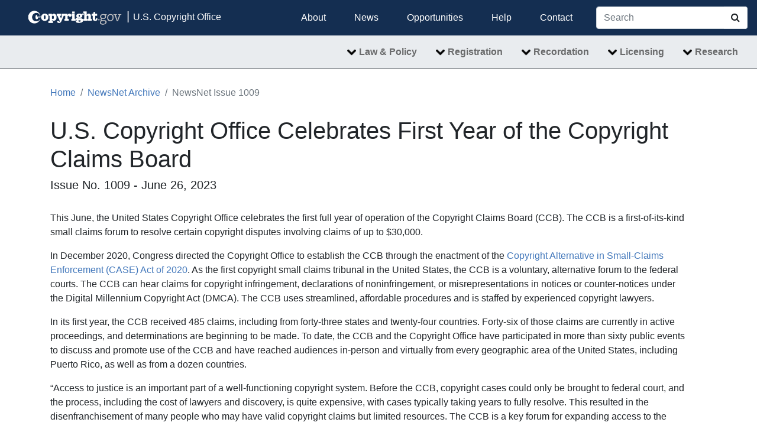

--- FILE ---
content_type: text/html; charset=UTF-8
request_url: https://www.copyright.gov/newsnet/2023/1009.html
body_size: 6352
content:
<!doctype html>
<html lang="en"><!-- InstanceBegin template="/Templates/full-template.dwt" codeOutsideHTMLIsLocked="false" -->
<head>
<meta charset="utf-8">
<meta http-equiv="Content-Type" content="text/html; charset=UTF-8">
<!-- InstanceBeginEditable name="doctitle" -->
<title>NewsNet Issue 1009 | U.S. Copyright Office</title>
<meta name="viewport" content="width=device-width, initial-scale=1.0">
<meta name="description" content="U.S. Copyright Office Celebrates First Year of the Copyright Claims Board 1">
<meta name="keywords" content="ccb">
<!-- InstanceEndEditable -->
<meta name="author" content="U.S. Copyright Office">

<!-- css -->
<link rel="stylesheet"  href="https://stackpath.bootstrapcdn.com/bootstrap/4.4.1/css/bootstrap.min.css" integrity="sha384-Vkoo8x4CGsO3+Hhxv8T/Q5PaXtkKtu6ug5TOeNV6gBiFeWPGFN9MuhOf23Q9Ifjh" crossorigin="anonymous">
<link rel="stylesheet"  href="https://stackpath.bootstrapcdn.com/font-awesome/4.7.0/css/font-awesome.min.css">
<link rel="stylesheet"  href="/css/styles.css">

<!-- js --> 
<script
  src="https://code.jquery.com/jquery-3.5.1.min.js"
  integrity="sha256-9/aliU8dGd2tb6OSsuzixeV4y/faTqgFtohetphbbj0="
  crossorigin="anonymous" ></script> 
<script src="https://cdn.jsdelivr.net/npm/popper.js@1.16.0/dist/umd/popper.min.js" integrity="sha384-Q6E9RHvbIyZFJoft+2mJbHaEWldlvI9IOYy5n3zV9zzTtmI3UksdQRVvoxMfooAo" crossorigin="anonymous" ></script> 
<script src="https://stackpath.bootstrapcdn.com/bootstrap/4.4.1/js/bootstrap.min.js" integrity="sha384-wfSDF2E50Y2D1uUdj0O3uMBJnjuUD4Ih7YwaYd1iqfktj0Uod8GCExl3Og8ifwB6" crossorigin="anonymous" ></script> 
<!-- video embed player --> 
<script type="text/javascript" src="https://cdn.loc.gov/loader/player/media.js" ></script>
<!-- InstanceBeginEditable name="CSS-JS" -->
<!-- additional css -->

<!-- additional js -->

<!-- InstanceEndEditable -->

<!--[if lt IE 9]>

  <script src="js/html5shim.js"></script>

  <![endif]--> 

<!-- Favicon -->

<link rel="apple-touch-icon" sizes="180x180" href="/about/images/apple-icon-180x180.png">
<link rel="icon" type="image/png" sizes="192x192"  href="/about/images/android-icon-192x192.png">
<link rel="icon" type="image/png" sizes="32x32" href="/about/images/favicon-32x32.png">
<link rel="icon" type="image/png" sizes="96x96" href="/about/images/favicon-96x96.png">
<link rel="icon" type="image/png" sizes="16x16" href="/about/images/favicon-16x16.png">
<link rel="manifest" href="/about/images/manifest.json">
<meta name="msapplication-TileColor" content="#ffffff">
<meta name="msapplication-TileImage" content="/about/images/ms-icon-144x144.png">
<meta name="theme-color" content="#ffffff">

<!-- tracking script --> 
<script src="https://assets.adobedtm.com/f94f5647937d/7b4a1bfefdc2/launch-b8f26e4510d8.min.js" async></script>
</head>

<body>
<header> 
  <!-- 1st navbar -->
  <nav id="first-navbar" class="navbar navbar-expand-lg navbar-dark bg-copyright px-3" aria-label="first navbar">
    <div class="skippy overflow-hidden">
      <div class="container-xl"> <a class="sr-only sr-only-focusable px-3 text-white font-weight-bolder" href="#maincontent">Skip to main content</a> </div>
    </div>
    <a class="navbar-brand mr-2" href="/"> <img src="/img/cp-logo2.png" alt="Copyright logo" height="50"> </a> <a class="navbar-brand d-none d-xl-block pt-0" href="/"> | <small>U.S. Copyright Office</small></a>
    <button class="navbar-toggler" type="button" data-toggle="collapse" data-target="#navbar-list-one,#navbar-list-two" aria-controls="navbar-list-one,#navbar-list-two" aria-expanded="false" aria-label="Toggle navigation"> <span class="navbar-toggler-icon"></span> </button>
    <div class="collapse navbar-collapse" id="navbar-list-one">
      <ul class="navbar-nav ml-auto mr-3">
        <li class="nav-item mx-2"> <a class="nav-link" href="/about/">About</a> </li>
        <li class="nav-item mx-2"> <a class="nav-link" href="/newsnet/">News</a> </li>
        <li class="nav-item mx-2"> <a class="nav-link" href="/about/careers/">Opportunities</a> </li>
        <li class="nav-item mx-2"> <a class="nav-link" href="/help/faq/">Help</a> </li>
        <li class="nav-item mx-2"> <a class="nav-link" href="/help/">Contact</a> </li>
      </ul>
      <form class="navbar-form navbar-right hidden-xs hidden-sm" role="search" title="Search Copyright.gov" action="https://search.copyright.gov/search" id="search_form" method="get">
        <div class="input-group">
          <input autocomplete="off" class="usagov-search-autocomplete form-control" id="query" name="query" placeholder="Search" type="text" aria-label="Search Copyright.gov">
          <input class="form-control" name="utf8" value="✓" type="hidden">
          <input class="form-control" name="utf8" value="✓" type="hidden">
          <input class="form-control" id="affiliate" name="affiliate" value="copyright" type="hidden">
          <span class="input-group-append" type="submit">
          <button class="btn border-left-0 border bg-white" type="submit" aria-label="Search Copyright.gov"> <i class="fa fa-search"></i> </button>
          </span> </div>
      </form>
    </div>
  </nav>
  
  <!-- dropdown navbar -->
  
  <nav id="second-navbar" class="navbar navbar-expand-lg navbar-light bg-light border-bottom border-dark" aria-label="second navbar"> 
    <!-- <button class="navbar-toggler" type="button" data-toggle="collapse" data-target="#navbar-list-two" aria-controls="navbar-list-two" aria-expanded="false" aria-label="Toggle navigation"> <span class="navbar-toggler-icon"></span> </button> -->
    <div class="collapse navbar-collapse" id="navbar-list-two">
      <ul class="navbar-nav ml-auto mr-3">
        <li class="nav-item dropdown megamenu"><a id="megamenu1" href="" data-toggle="dropdown" aria-haspopup="true" aria-expanded="false" class="nav-link dropdown-toggle font-weight-bold">Law & Policy</a>
          <div aria-labelledby="megamenu1" class="text-white bg-copyright2 dropdown-menu border-0 py-4 m-0">
            <div class="container-xl">
              <div class="row">
                <div class="col-md-3 border-right border-white">
                  <div class="h2">Law & Policy</div>
                </div>
                <div class="col-md-9">
                  <div class="row">
                    <div class="col-md-3">
                      <ul class="list-unstyled">
                        <li class="nav-item"><a href="/title17/" class="nav-link text-small pb-0 ">Copyright Law</a></li>
                        <li class="nav-item"><a href="/title37/" class="nav-link text-small pb-0 ">Regulations</a></li>
                        <li class="nav-item"><a href="/rulemaking/" class="nav-link text-small pb-0 ">Rulemakings</a></li>
                        <li class="nav-item"><a href="/comp3/" class="nav-link text-small pb-0 ">Compendium</a></li>
                      </ul>
                    </div>
                    <div class="col-md-3">
                      <ul class="list-unstyled">
                        <li class="nav-item"><a href="/rulings-filings/review-board/" class="nav-link text-small pb-0 ">Review Board Opinions</a></li>
                        <li class="nav-item"><a href="/rulings-filings/" class="nav-link text-small pb-0 ">Archive of Briefs and Legal Opinions</a></li>
                        <li class="nav-item"><a href="/fair-use/" class="nav-link text-small pb-0 ">Fair Use Index</a></li>
                        <li class="nav-item"><a href="/legislation/" class="nav-link text-small pb-0 ">Legislative Developments</a></li>
                      </ul>
                    </div>
                    <div class="col-md-3">
                      <ul class="list-unstyled">
                        <li class="nav-item"><a href="/circs/" class="nav-link text-small pb-0 ">Circulars</a></li>
                        <li class="nav-item"><a href="/policy/" class="nav-link text-small pb-0 ">Policy Studies</a></li>
                        <li class="nav-item"><a href="/economic-research/" class="nav-link text-small pb-0 ">Economic Research</a></li>
                        <li class="nav-item"><a href="/laws/hearings/" class="nav-link text-small pb-0 ">Congressional Hearings</a></li>
                        <li class="nav-item"><a href="/mandatory/" class="nav-link text-small pb-0 ">Mandatory Deposits</a></li>
                      </ul>
                    </div>
                    <div class="col-md-3">
                      <ul class="list-unstyled">
                        <li class="nav-item"><a href="/international-issues/" class="nav-link text-small pb-0 ">International Issues</a></li>
                        <li class="nav-item"><a href="/music-modernization/" class="nav-link text-small pb-0 ">Music Modernization Act</a></li>
                        <li class="nav-item"><a href="/dmca/" class="nav-link text-small pb-0 ">Learn About the DMCA</a></li>
                        <li class="nav-item"><a href="/about/small-claims/" class="nav-link text-small pb-0 ">Copyright Small Claims</a></li>
                      </ul>
                    </div>
                  </div>
                </div>
              </div>
            </div>
          </div>
        </li>
        <li class="nav-item dropdown megamenu"><a id="megamenu2" href="" data-toggle="dropdown" aria-haspopup="true" aria-expanded="false" class="nav-link dropdown-toggle font-weight-bold">Registration</a>
          <div aria-labelledby="megamenu2" class="text-white bg-copyright2 dropdown-menu border-0 py-4 m-0">
            <div class="container-xl">
              <div class="row">
                <div class="col-md-3 border-right border-white">
                  <div class="h2">Registration</div>
                </div>
                <div class="col-md-9">
                  <div class="row no-gutters">
                    <div class="col-md-4">
                      <ul class="list-unstyled">
                        <li class="nav-item"><a href="/registration/" class="nav-link text-small pb-0 ">Register Your Work: Registration Portal</a></li>
                        <li class="nav-item"><a href="/registration/docs/processing-times-faqs.pdf" class="nav-link text-small pb-0 ">Registration Processing Times and FAQs</a></li>
                        <li class="nav-item"><a href="/eco/faq.html" class="nav-link text-small pb-0 ">Online Registration Help</a></li>
                        <li class="nav-item"><a href="/eco/tutorials.html" class="nav-link text-small pb-0 ">Registration Tutorials</a></li>
                      </ul>
                    </div>
                    <div class="col-md-4">
                      <ul class="list-unstyled">
                        <li class="nav-item"><a href="/registration/types-of-works/" class="nav-link text-small pb-0 ">Types of Works</a></li>
                        <li class="nav-item"><a href="/registration/literary-works/" class="nav-link text-small pb-0 ">Literary Works</a></li>
                        <li class="nav-item"><a href="/registration/performing-arts/" class="nav-link text-small pb-0 ">Performing Arts</a></li>
                        <li class="nav-item"><a href="/registration/visual-arts/" class="nav-link text-small pb-0 ">Visual Arts</a></li>
                        <li class="nav-item"><a href="/registration/other-digital-content/" class="nav-link text-small pb-0 ">Other Digital Content</a></li>
                        <li class="nav-item"><a href="/registration/motion-pictures/" class="nav-link text-small pb-0 ">Motion Pictures</a></li>
                        <li class="nav-item"><a href="/registration/photographs/" class="nav-link text-small pb-0 ">Photographs</a></li>
                      </ul>
                    </div>
                  </div>
                </div>
              </div>
            </div>
          </div>
        </li>
        <li class="nav-item dropdown megamenu"><a id="megamenu3" href="" data-toggle="dropdown" aria-haspopup="true" aria-expanded="false" class="nav-link dropdown-toggle font-weight-bold">Recordation</a>
          <div aria-labelledby="megamenu3" class="text-white bg-copyright2 dropdown-menu border-0 py-4 m-0">
            <div class="container-xl">
              <div class="row justify-content-start">
                <div class="col-md-3 border-right border-white">
                  <div class="h2">Recordation</div>
                </div>
                <div class="col-md-9">
                  <div class="row">
                    <div class="col-md-4">
                      <ul class="list-unstyled">
                        <li class="nav-item"><a href="/recordation/" class="nav-link text-small pb-0 ">Recordation Overview</a></li>
                        <li class="nav-item"><a href="/recordation/documents/" class="nav-link text-small pb-0 ">Recordation of Transfers and Other Documents</a></li>
                        <li class="nav-item"><a href="/recordation/termination.html" class="nav-link text-small pb-0 ">Notices of Termination</a></li>
                      </ul>
                    </div>
                    <div class="col-md-4">
                      <ul class="list-unstyled">
                        <li class="nav-item"><a href="/recordation/pilot/" class="nav-link text-small pb-0 ">Recordation System</a></li>
                        <li class="nav-item"><a href="/recordation/pilot/rules.pdf" class="nav-link text-small pb-0 ">Special Pilot Program Rules</a></li>
                        <li class="nav-item"><a href="/recordation/pilot/faq.pdf" class="nav-link text-small pb-0 ">Recordation System FAQ</a></li>
                        <li class="nav-item"><a href="/recordation/pilot/tutorial/" class="nav-link text-small pb-0 ">Recordation System Tutorial Videos</a></li>
                      </ul>
                    </div>
                  </div>
                </div>
              </div>
            </div>
          </div>
        </li>
        <li class="nav-item dropdown megamenu"><a id="megamenu4" href="" data-toggle="dropdown" aria-haspopup="true" aria-expanded="false" class="nav-link dropdown-toggle font-weight-bold">Licensing</a>
          <div aria-labelledby="megamenu4" class="text-white bg-copyright2 dropdown-menu border-0 py-4 m-0">
            <div class="container-xl">
              <div class="row">
                <div class="col-md-3 border-right border-white">
                  <div class="h2">Licensing</div>
                </div>
                <div class="col-md-9">
                  <div class="row">
                    <div class="col-md-4">
                      <ul class="list-unstyled">
                        <li class="nav-item"><a href="/licensing/" class="nav-link text-small pb-0 ">Licensing Overview</a></li>
                        <li class="nav-item"><a href="/licensing/#eft-info" class="nav-link text-small pb-0 ">EFT Information</a></li>
                        <li class="nav-item"><a href="/licensing/ldocs.html" class="nav-link text-small pb-0 ">Licensing Documents</a></li>
                        <li class="nav-item"><a href="https://licensing.copyright.gov/lds/" class="nav-link text-small pb-0 ">Search Licensing Documents</a></li>
                      </ul>
                    </div>
                    <div class="col-md-4">
                      <ul class="list-unstyled">
                        <li class="nav-item"><a href="/licensing/fees.html" class="nav-link text-small pb-0 ">Licensing Fees</a></li>
                        <li class="nav-item"><a href="/licensing/faq.html" class="nav-link text-small pb-0 ">Frequently Asked Questions</a></li>
                        <li class="nav-item"><a href="/licensing/contact.html" class="nav-link text-small pb-0 ">Contact the Licensing Section</a></li>
                        <li class="nav-item"><a href="/licensing/#tlc-newsletter" class="nav-link text-small pb-0 ">The Licensing Connection Newsletter</a></li>
                      </ul>
                    </div>
                  </div>
                </div>
              </div>
            </div>
          </div>
        </li>
        <li class="nav-item dropdown megamenu"><a id="megamenu5" href="" data-toggle="dropdown" aria-haspopup="true" aria-expanded="false" class="nav-link dropdown-toggle font-weight-bold">Research</a>
          <div aria-labelledby="megamenu4" class="text-white bg-copyright2 dropdown-menu border-0 py-4 m-0">
            <div class="container-xl">
              <div class="row">
                <div class="col-md-3 border-right border-white">
                  <div class="h2">Research</div>
                </div>
                <div class="col-md-9">
                  <div class="row">
                    <div class="col-md-4">
                      <div class="h5">Resources</div>
                       <ul class="list-unstyled">
                        <li class="nav-item"><a target="_blank" href="/public-records/" class="nav-link text-small pb-0">Search Copyright Records: Copyright Public Records Portal</a></li>
                        <li class="nav-item"><a target="_blank" href="https://publicrecords.copyright.gov/" class="nav-link text-small pb-0 ">Search the Public Catalog</a></li>
                        <li class="nav-item"><a href="/vcc/" class="nav-link text-small pb-0 ">Virtual Card Catalog</a></li>
                        <li class="nav-item"><a href="/dmca-directory/" class="nav-link text-small pb-0 ">DMCA Designated Agent Directory</a></li>
                        <li class="nav-item"><a href="/learning-engine/" class="nav-link text-small pb-0 ">Learning Engine Video Series</a></li>
                        <li class="nav-item"><a href="/about/fees.html" class="nav-link text-small pb-0 ">Fees</a></li>
                        <li class="nav-item"><a href="/historic-records/" class="nav-link text-small pb-0 ">Historical Public Records Program</a></li>
                        <li class="nav-item"><a target="_blank" href="https://www.loc.gov/collections/copyright-historical-record-books-1870-to-1977/about-this-collection/" class="nav-link text-small pb-0 ">Copyright Historical Records Books (Preview)</a></li>
                      </ul>
                    </div>
                    <div class="col-md-4">
                      <div class="h5">Services</div>
                      <ul class="list-unstyled">
                        <li class="nav-item"><a href="/rrc/" class="nav-link text-small pb-0 ">Research Services Overview</a></li>
                        <li class="nav-item"><a href="/rrc/litigation.html" class="nav-link text-small pb-0 ">Litigation Services</a></li>
                        <li class="nav-item"><a href="/forms/search_estimate.html" class="nav-link text-small pb-0 ">Request a Search Estimate</a></li>
                        <li class="nav-item"><a href="/forms/copy_estimate.html" class="nav-link text-small pb-0 ">Request a Copy Estimate</a></li>
                        <li class="nav-item"><a href="/rrc/crrr.html" class="nav-link text-small pb-0 ">Copyright Public Records Reading Room</a></li>
                        <li class="nav-item"><a href="/rrc/bulk-purchase.html" class="nav-link text-small pb-0 ">Bulk Purchase of Copyright Office Records</a></li>
                        <li class="nav-item"><a href="/foia/" class="nav-link text-small pb-0 ">FOIA Requests</a></li>
                      </ul>
                    </div>
                  </div>
                </div>
              </div>
            </div>
          </div>
        </li>
      </ul>
    </div>
  </nav>
</header>
<!-- main content -->

<main role="main">
  <div id="maincontent"></div>
  <!-- InstanceBeginEditable name="content" -->
  <div class="container-xl my-3"> 
    
    <!-- breadcrumbs -->
    
    <nav aria-label="Breadcrumbs">
      <ol class="breadcrumb">
        <li class="breadcrumb-item"><a href="/">Home</a></li>
        <li class="breadcrumb-item"><a href="/newsnet/archive/">NewsNet Archive</a></li>
        <li class="breadcrumb-item active" aria-current="page">NewsNet Issue 1009</li>
      </ol>
    </nav>
    
    <!-- page heading -->
     <h1>U.S. Copyright Office Celebrates First Year of the Copyright Claims Board </h1>


	 <h2 class="h5">Issue No. 1009 - June 26, 2023</h2>
    <div class="row">
      <div class="col-sm-12" style="min-height:299px;">
          <br>
          
          <p>This June, the United States Copyright Office celebrates the first full year of operation of the Copyright Claims Board (CCB). The CCB is a first-of-its-kind small claims forum to resolve certain copyright disputes involving claims of up to $30,000. </p>
          
          <p>In December 2020, Congress directed the Copyright Office to establish the CCB through the enactment of the <a href="/legislation/copyright-small-claims.pdf">Copyright Alternative in Small-Claims Enforcement (CASE) Act of 2020</a>. As the first copyright small claims tribunal in the United States, the CCB is a voluntary, alternative forum to the federal courts. The CCB can hear claims for copyright infringement, declarations of noninfringement, or misrepresentations in notices or counter-notices under the Digital Millennium Copyright Act (DMCA). The CCB uses streamlined, affordable procedures and is staffed by experienced copyright lawyers.</p>
          
          <p>In its first year, the CCB received 485 claims, including from forty-three states and twenty-four countries. Forty-six of those claims are currently in active proceedings, and determinations are beginning to be made. To date, the CCB and the Copyright Office have participated in more than sixty public events to discuss and promote use of the CCB and have reached audiences in-person and virtually from every geographic area of the United States, including Puerto Rico, as well as from a dozen countries.</p>
          
          <p>“Access to justice is an important part of a well-functioning copyright system. Before the CCB, copyright cases could only be brought to federal court, and the process, including the cost of lawyers and discovery, is quite expensive, with cases typically taking years to fully resolve. This resulted in the disenfranchisement of many people who may have valid copyright claims but limited resources. The CCB is a key forum for expanding access to the copyright system to more creators and users,” said Shira Perlmutter, Register of Copyrights. The CCB provides a forum where users of copyright can defend themselves from claims without having to hire an attorney and to limit the potential damages for which they could be liable. Out of the claims received so far, over half of claimants self-represented. </p>
          
          <p>The Copyright Office <a href="/reports/strategic-plan/">2022–2026 strategic plan</a> identifies Copyright for All as an overarching strategic goal: to make the copyright system as accessible to as many people as possible. Launching the CCB is a major step toward copyright for all and expanding access to justice. To learn more about the CCB’s first year of outreach and operations, read our recent <a href="https://blogs.loc.gov/copyright/2023/06/the-copyright-claims-board-celebrates-its-first-year/">blog</a>.  For more on the CCB, visit <a href="https://ccb.gov/">ccb.gov</a>, and subscribe for CCB updates <a href="https://public.govdelivery.com/accounts/USLOCCOPYRIGHT/subscriber/new?topic_id=USLOCCOPYRIGHT_17">here</a>. </p>



          <br>



		
		
      </div>
    </div>
  </div>
  <!-- InstanceEndEditable --> </main>

<!-- footer -->
<footer class="bg-copyright text-small text-white pt-4">
  <div class="container-xl">
    <div class="row border-white border-bottom pb-3 small">
      <div class="col-sm pl-xl-0">
        <div class="h5">About</div>
        <ul class="list-unstyled text-small">
          <li><a class="text-white" href="/about/">Overview</a></li>
          <li><a class="text-white" href="/about/leadership/">Leadership</a></li>
          <li><a class="text-white" href="/history/">History and Education</a></li>
          <li><a class="text-white" href="/continuous-development/">Continuous Development</a></li>
          <li><a class="text-white" href="/about/small-claims/">Small Claims</a></li>
          <li><a class="text-white" href="/history/annual_reports.html">Annual Reports</a></li>
          <li><a class="text-white" href="/reports/strategic-plan/">Strategic Plans</a></li>
          <li><a class="text-white" href="/technology-reports/">IT Reports</a></li>
        </ul>
      </div>
      <div class="col-sm">
        <div class="h5">News</div>
        <ul class="list-unstyled text-small">
          <li><a class="text-white" href="/fedreg/">Federal Register Notices</a></li>
          <li><a class="text-white" href="/newsnet/">NewsNet</a></li>
          <li><a class="text-white" href="/events/">Events</a></li>
          <li><a class="text-white" href="/press-media-info/">Press/Media Information</a></li>
        </ul>
      </div>
      <div class="col-sm">
        <div class="h5">Opportunities</div>
        <ul class="list-unstyled text-small">
          <li><a class="text-white" href="/about/careers/">Careers</a></li>
          <li><a class="text-white" href="/about/special-programs/internships.html">Internships</a></li>
          <li><a class="text-white" href="/about/special-programs/kaminstein.html">Kaminstein Program</a></li>
          <li><a class="text-white" href="/about/special-programs/ringer.html">Ringer Fellowship</a></li>
        </ul>
      </div>
      <div class="col-sm">
        <div class="h5">Help</div>
        <ul class="list-unstyled text-small">
          <li style="min-width:170px;"><a class="text-white" href="/help/faq/">Frequently Asked Questions</a></li>
          <li><a class="text-white" href="/eco/faq.html">Online Registration Help</a></li>
          <li><a class="text-white" href="/help/tutorials.html">Tutorials</a></li>
          <li><a class="text-white" target="_blank" href="/eco/help-password-userid.html#passwd">Password Help</a></li>
          <li><a class="text-white" href="/help/spanish_faq/">Preguntas Frecuentes</a></li>
        </ul>
      </div>
      <div class="col-sm ml-xl-3">
        <div class="h5">Contact</div>
        <ul class="list-unstyled text-small">
          <li><a class="text-white" href="/help/">Contact Forms</a></li>
          <li><a class="text-white" href="/help/visitorsinformation.html">Visitor Information</a></li>
          <li><a class="text-white" href="/about/addresses.html">Addresses</a></li>
          <li class="mt-4"><a class="text-white h5" href="/sitemap/">Sitemap</a></li>
        </ul>
      </div>
      <div class="col-sm" style="min-width:200px;"> <img src="/img/cp-logo2.png" alt="Copyright" height="50">
        <address>
        <strong>U.S. Copyright Office</strong><br>
        101 Independence Ave. S.E.<br>
        Washington, D.C.<br> 
        20559-6000<br>
        (202) 707-3000 or<br>
        1 (877) 476-0778 (toll-free)
        </address>
        <ul class="list-inline">
          <li class="list-inline-item footer-icons"><a href="/subscribe/"><img class="img-fluid" alt="RSS Feed Icon" src="/img/RSS.png" style="max-width:22px"></a></li>
          <li class="list-inline-item footer-icons pr-1"><a target="_blank" href="https://x.com/CopyrightOffice"><img class="img-fluid" alt="X Icon" src="/img/x-logo.png" style="max-width:22px"></a></li>
          <li class="list-inline-item footer-icons pr-1"><a target="_blank" href="https://www.youtube.com/uscopyrightoffice"><img class="img-fluid" alt="YouTube Icon" src="/img/YouTube.png" style="max-width:22px"></a></li>
          <li class="list-inline-item footer-icons"><a target="_blank" href="https://www.linkedin.com/company/united-states-copyright-office/"><img class="img-fluid" alt="LinkedIn icon" src="/img/LI-In-Bug.png" style="max-width:22px"></a></li>
        </ul>
        <span class="font-weight-bold"><a class="text-white pr-1" target="_blank" href="https://blogs.loc.gov/copyright/">Blog</a> | <a class="text-white pl-1" target="_blank" href="https://www.research.net/r/Copyrightweb">Take Our Survey</a></span> </div>
    </div>
    <div class="row">
      <div class="col-12 pr-0">
        <ul class="float-right list-inline pr-0 mr-0">
          <li class="footer-external-item"> <a class="text-white"  href="https://www.loc.gov/">Library of Congress</a> </li>
          <li class="footer-external-item"> <a class="text-white" href="https://congress.gov/">Congress.gov</a> </li>
          <li class="footer-external-item"> <a class="text-white" href="https://www.usa.gov/">USA.gov</a> </li>
          <li class="footer-external-item"> <a class="text-white" href="/foia/">FOIA</a> </li>
          <li class="footer-external-item"> <a class="text-white" href="/about/legal.html">Legal</a> </li>
          <li class="footer-external-item"> <a class="text-white" href="https://www.loc.gov/accessibility/">Accessibility</a> </li>
          <li class="footer-external-item"> <a class="text-white" href="/about/privacy-policy.html">Privacy Policy</a> </li>
        </ul>
      </div>
    </div>
  </div>
</footer>
<!-- tracking script --> 
<script>
    if(window['_satellite']){_satellite.pageBottom();}
</script> 

<!-- search script --> 
<script type="text/javascript">
//<![CDATA[
      var usasearch_config = { siteHandle:"copyright" };

      var script = document.createElement("script");
      script.type = "text/javascript";
      script.src = "//search.usa.gov/javascripts/remote.loader.js";
      document.getElementsByTagName("head")[0].appendChild(script);

//]]>
</script>
</body>
<!-- InstanceEnd --></html>

--- FILE ---
content_type: application/x-javascript;charset=utf-8
request_url: https://smon.copyright.gov/id?d_visid_ver=5.5.0&d_fieldgroup=A&mcorgid=0D15148954E6C5100A4C98BC%40AdobeOrg&mid=07215158652902455292695364297789944495&ts=1770041151271
body_size: -39
content:
{"mid":"07215158652902455292695364297789944495"}